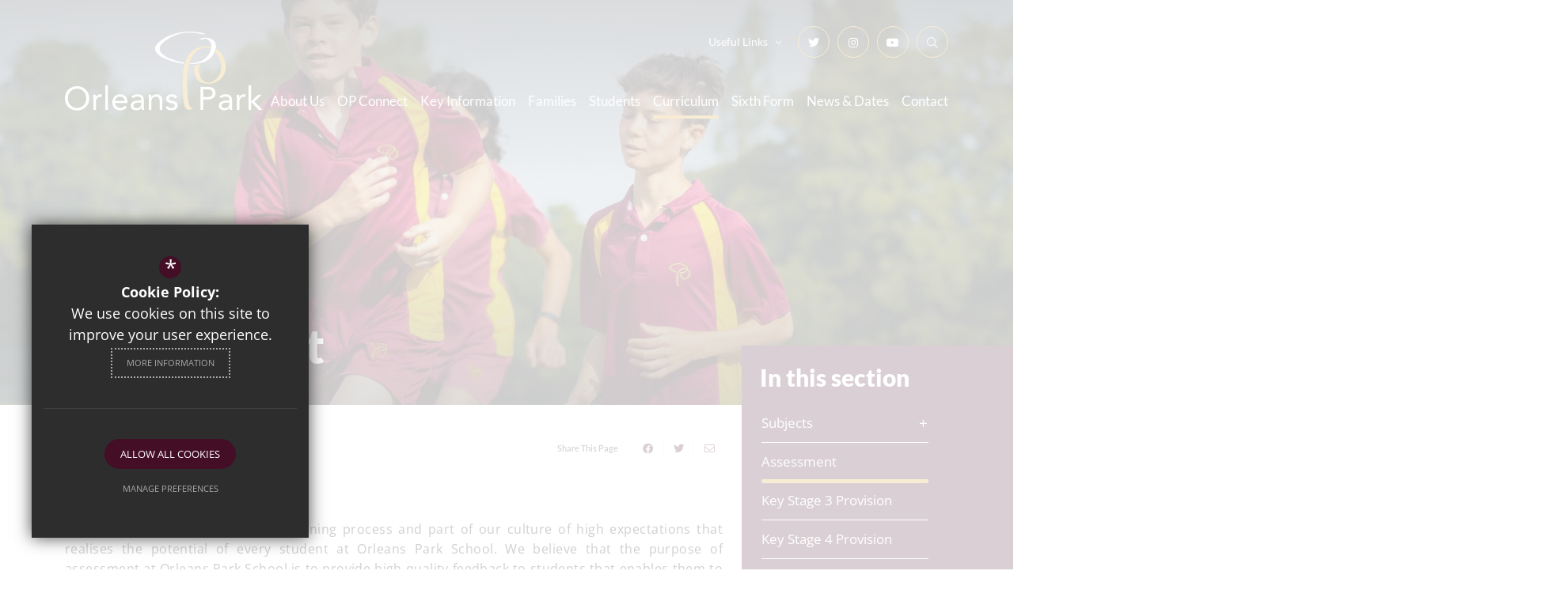

--- FILE ---
content_type: text/css
request_url: https://www.orleanspark.school/css/ckeditor_styles.min.css
body_size: 2465
content:
@charset "UTF-8";:root{--social-twitter:#4A90E2;--social-twitter-h:212.36842deg;--social-twitter-l:58.82353%;--social-twitter-s:72.38095%;--social-twitter-a:1;--social-facebook:#3a56a0;--social-facebook-h:223.52941deg;--social-facebook-l:42.7451%;--social-facebook-s:46.78899%;--social-facebook-a:1;--social-google:#a21732;--social-google-h:348.34532deg;--social-google-l:36.27451%;--social-google-s:75.13514%;--social-google-a:1;--social-linkedin:#0073b2;--social-linkedin-h:201.23596deg;--social-linkedin-l:34.90196%;--social-linkedin-s:100%;--social-linkedin-a:1;--social-pinterest:#bd2126;--social-pinterest-h:358.07692deg;--social-pinterest-l:43.52941%;--social-pinterest-s:70.27027%;--social-pinterest-a:1;--social-youtube:#CC181E;--social-youtube-h:358deg;--social-youtube-l:44.70588%;--social-youtube-s:78.94737%;--social-youtube-a:1;--social-instagram:#C13584;--social-instagram-h:326.14286deg;--social-instagram-l:48.23529%;--social-instagram-s:56.91057%;--social-instagram-a:1;--social-vimeo:#19B7EA;--social-vimeo-h:194.64115deg;--social-vimeo-l:50.78431%;--social-vimeo-s:83.26693%;--social-vimeo-a:1;--social-rss:#FF9900;--social-rss-h:36deg;--social-rss-l:50%;--social-rss-s:100%;--social-rss-a:1;--form-focus-background:#fff;--form-focus-background-h:0deg;--form-focus-background-l:100%;--form-focus-background-s:0%;--form-focus-background-a:1;--border-colour:#a3a3a3;--border-colour-h:0deg;--border-colour-l:63.92157%;--border-colour-s:0%;--border-colour-a:1;--form-focus-border:#333;--form-focus-border-h:0deg;--form-focus-border-l:20%;--form-focus-border-s:0%;--form-focus-border-a:1}a.document_link,a.email_link,a.external_link,a.telephone_link{position:relative;display:block;width:100%;clear:both;margin-bottom:13px;padding:14px 55px 14px 65px;border-radius:var(--block-link-radius);overflow:hidden;color:#fff;background-color:var(--link-colour);-webkit-box-shadow:var(--block-link-shadow);box-shadow:var(--block-link-shadow);font:normal normal var(--body-font-size) var(--font-primary);font-size:16px;line-height:25px;font-weight:400;letter-spacing:.03em;text-decoration:none!important;word-break:break-word;word-wrap:break-word;overflow-wrap:break-word}a.document_link:last-of-type,a.email_link:last-of-type,a.external_link:last-of-type,a.telephone_link:last-of-type{margin-bottom:0}body:not(.cke_contents_ltr) a.document_link,body:not(.cke_contents_ltr) a.email_link,body:not(.cke_contents_ltr) a.external_link,body:not(.cke_contents_ltr) a.telephone_link{-webkit-transition:background-color .2s ease-in-out,color .2s ease-in-out,border-color .2s ease-in-out;-o-transition:background-color .2s ease-in-out,color .2s ease-in-out,border-color .2s ease-in-out;transition:background-color .2s ease-in-out,color .2s ease-in-out,border-color .2s ease-in-out}body:not(.cke_contents_ltr) a.document_link:before,body:not(.cke_contents_ltr) a.email_link:before,body:not(.cke_contents_ltr) a.external_link:before,body:not(.cke_contents_ltr) a.telephone_link:before{-webkit-transition:all .2s ease-in-out;-o-transition:all .2s ease-in-out;transition:all .2s ease-in-out;content:"";position:absolute;top:14px;left:27px;color:#fff;font-family:var(--font-icon);font-weight:400;font-size:16px}body:not(.cke_contents_ltr) a.document_link:after,body:not(.cke_contents_ltr) a.email_link:after,body:not(.cke_contents_ltr) a.external_link:after,body:not(.cke_contents_ltr) a.telephone_link:after{-webkit-transition:all .2s ease-in-out;-o-transition:all .2s ease-in-out;transition:all .2s ease-in-out;content:"\f061";position:absolute;top:12px;right:22px;color:var(--link-colour);font-family:var(--font-icon);font-weight:400;font-size:17px;line-height:27px}body:not(.cke_contents_ltr) a.document_link:focus,body:not(.cke_contents_ltr) a.document_link:hover,body:not(.cke_contents_ltr) a.email_link:focus,body:not(.cke_contents_ltr) a.email_link:hover,body:not(.cke_contents_ltr) a.external_link:focus,body:not(.cke_contents_ltr) a.external_link:hover,body:not(.cke_contents_ltr) a.telephone_link:focus,body:not(.cke_contents_ltr) a.telephone_link:hover{border-color:var(--link-colour-hover)!important;color:var(--link-colour);background-color:var(--link-colour-hover);outline-offset:-5px!important}body:not(.cke_contents_ltr) a.document_link:focus:after,body:not(.cke_contents_ltr) a.document_link:focus:before,body:not(.cke_contents_ltr) a.document_link:hover:after,body:not(.cke_contents_ltr) a.document_link:hover:before,body:not(.cke_contents_ltr) a.email_link:focus:after,body:not(.cke_contents_ltr) a.email_link:focus:before,body:not(.cke_contents_ltr) a.email_link:hover:after,body:not(.cke_contents_ltr) a.email_link:hover:before,body:not(.cke_contents_ltr) a.external_link:focus:after,body:not(.cke_contents_ltr) a.external_link:focus:before,body:not(.cke_contents_ltr) a.external_link:hover:after,body:not(.cke_contents_ltr) a.external_link:hover:before,body:not(.cke_contents_ltr) a.telephone_link:focus:after,body:not(.cke_contents_ltr) a.telephone_link:focus:before,body:not(.cke_contents_ltr) a.telephone_link:hover:after,body:not(.cke_contents_ltr) a.telephone_link:hover:before{color:var(--link-colour)}body.cke_contents_ltr a.document_link,body.cke_contents_ltr a.email_link,body.cke_contents_ltr a.external_link,body.cke_contents_ltr a.telephone_link{width:calc(100% - 40px);padding:15px 20px;text-decoration:none!important}body:not(.cke_contents_ltr) a.external_link:before{content:"\f0c1";left:20px;width:20px;text-align:center}body:not(.cke_contents_ltr) a.document_link:before{content:"\f15b";left:20px;width:20px;text-align:center}body:not(.cke_contents_ltr) a.document_link:after{content:"\f33d"}body:not(.cke_contents_ltr) a.telephone_link:before{content:"\f095";left:20px;width:20px;text-align:center}body:not(.cke_contents_ltr) a.email_link:before{content:"\f0e0";left:20px;width:20px;text-align:center}blockquote{margin:0;padding:0 0 0 30px;display:block;border:none;position:relative;border-left:solid var(--secondary-colour) 6px}@media (max-width:575px){blockquote{padding:0 0 0 20px;border-left-width:4px}}blockquote,blockquote p{margin:0;color:var(--primary-colour);font-weight:800!important;font-size:30px!important;line-height:1.16667em!important;font-family:var(--font-secondary);text-align:left}@media (max-width:575px){blockquote,blockquote p{font-size:20px!important}}blockquote p strong,blockquote strong{display:block;margin-top:15px;text-transform:uppercase;font-weight:700;font-size:11px;line-height:15px;letter-spacing:.1em}blockquote.light,blockquote.light p{color:var(--primary-colour);background:var(--light-grey)}#main_body .read-more,#main_body .read_more,.body_wrapper .read-more,.body_wrapper .read_more{color:var(--link-colour);-webkit-transition:color ease-in-out .2s;-o-transition:color ease-in-out .2s;transition:color ease-in-out .2s}#main_body .read-more:hover,#main_body .read_more:hover,.body_wrapper .read-more:hover,.body_wrapper .read_more:hover{color:var(--link-colour-hover)}#main_body ol,#main_body ul,.body_wrapper ol,.body_wrapper ul{margin:0 0 var(--body-content-margin);padding-left:30px}#main_body ol li,#main_body ul li,.body_wrapper ol li,.body_wrapper ul li{padding:0 0 10px 5px;font-size:16px;line-height:26px;margin:0}#main_body ol li::marker,#main_body ol li:before,#main_body ul li::marker,#main_body ul li:before,.body_wrapper ol li::marker,.body_wrapper ol li:before,.body_wrapper ul li::marker,.body_wrapper ul li:before{color:var(--primary-colour)}#main_body ol li ol,#main_body ol li ul,#main_body ul li ol,#main_body ul li ul,.body_wrapper ol li ol,.body_wrapper ol li ul,.body_wrapper ul li ol,.body_wrapper ul li ul{margin-top:20px;margin-bottom:0}#main_body ul,.body_wrapper ul{-webkit-column-gap:0;-moz-column-gap:0;column-gap:0;padding:0;list-style:none}#main_body ul li,.body_wrapper ul li{position:relative;padding-left:25px}#main_body ul li:before,.body_wrapper ul li:before{content:"•";position:absolute;top:0;left:10px;font-family:var(--font-icon);font-weight:900;font-size:16px}#main_body p,.body_wrapper p{font-style:normal;font-weight:400;font-size:16px;line-height:1.5625em;letter-spacing:.03em}#main_body p.intro_paragraph,.body_wrapper p.intro_paragraph{color:var(--primary-colour);font:var(--intro-para)}body.cke_contents_ltr table:not(.clear_table),table.clear_table,table.default_table{width:100%;margin-bottom:var(--body-content-margin);border-spacing:5px;border-collapse:separate;font-family:var(--font-primary)}body.cke_contents_ltr table:not(.clear_table) th,body.cke_contents_ltr table:not(.clear_table) th p,table.clear_table th,table.clear_table th p,table.default_table th,table.default_table th p{color:var(--primary-colour);font-weight:600;font-size:24px;font-family:var(--font-primary);line-height:1.45833em}@media (max-width:991px){body.cke_contents_ltr table:not(.clear_table) th,body.cke_contents_ltr table:not(.clear_table) th p,table.clear_table th,table.clear_table th p,table.default_table th,table.default_table th p{font-size:20px}}body.cke_contents_ltr table:not(.clear_table) th,table.clear_table th,table.default_table th{padding:10px 25px;background-color:var(--secondary-colour);text-align:left;border-radius:var(--block-link-radius)}body.cke_contents_ltr table:not(.clear_table) th.reversed_header,table.clear_table th.reversed_header,table.default_table th.reversed_header{background-color:var(--primary-colour);color:#fff}body.cke_contents_ltr table:not(.clear_table) th p,table.clear_table th p,table.default_table th p{margin-bottom:5px}body.cke_contents_ltr table:not(.clear_table) th p:last-of-type,table.clear_table th p:last-of-type,table.default_table th p:last-of-type{margin:0}body.cke_contents_ltr table:not(.clear_table) tr td,table.clear_table tr td,table.default_table tr td{padding:15px 25px;color:var(--text-colour);background-color:var(--light-grey);font-weight:400;font-size:16px;line-height:25px;letter-spacing:.03em;vertical-align:top;border-radius:var(--block-link-radius)}body.cke_contents_ltr table:not(.clear_table) tr td:first-child,table.clear_table tr td:first-child,table.default_table tr td:first-child{border-left:none}table.clear_table{border-spacing:0}table.clear_table th{border-bottom:2px solid var(--secondary-colour)!important;background:#fff}table.clear_table th,table.clear_table th p{color:var(--primary-colour)}table.clear_table td,table.clear_table th{border-radius:0!important}table.clear_table tr td{border-top:none;border-right:solid 1px var(--border-colour);border-bottom:solid 1px var(--border-colour);border-left:solid 1px #fff;background:#fff}table.clear_table tr td:last-child{border-right:none}table.clear_table tr:last-child td{border-bottom:none}p.intro_paragraph{color:var(--primary-colour);font:var(--intro-para)}p.intro_paragraph span,p.intro_paragraph strong{color:inherit;font:var(--intro-para)!important}p.intro_paragraph strong{font-weight:700!important}p.intro_paragraph a{font:var(--intro-para)!important}body.cke_contents_ltr ol:is(body>ol),body.cke_contents_ltr ol:is(body>ul),body.cke_contents_ltr ul:is(body>ol),body.cke_contents_ltr ul:is(body>ul){padding-left:20px}body.cke_contents_ltr ol:is(body>ol) li,body.cke_contents_ltr ol:is(body>ul) li,body.cke_contents_ltr ul:is(body>ol) li,body.cke_contents_ltr ul:is(body>ul) li{line-height:20px}ol.two_column_list,ol.two_column_lists,ul.two_column_list,ul.two_column_lists{-webkit-columns:2;-moz-columns:2;columns:2}body.cke_contents_ltr ol.two_column_list,body.cke_contents_ltr ol.two_column_lists,body.cke_contents_ltr ul.two_column_list,body.cke_contents_ltr ul.two_column_lists{padding-right:20px}@media (min-width:0px) and (max-width:575px){body:not(.cke_contents_ltr) ol.two_column_list,body:not(.cke_contents_ltr) ol.two_column_lists,body:not(.cke_contents_ltr) ul.two_column_list,body:not(.cke_contents_ltr) ul.two_column_lists{-webkit-columns:1;-moz-columns:1;columns:1}}body:not(.cke_contents_ltr) ol.two_column_list li,body:not(.cke_contents_ltr) ol.two_column_lists li,body:not(.cke_contents_ltr) ul.two_column_list li,body:not(.cke_contents_ltr) ul.two_column_lists li{padding-right:30px!important;-webkit-column-break-inside:avoid;-moz-column-break-inside:avoid;break-inside:avoid}@media (min-width:0px) and (max-width:575px){body:not(.cke_contents_ltr) ol.two_column_list li,body:not(.cke_contents_ltr) ol.two_column_lists li,body:not(.cke_contents_ltr) ul.two_column_list li,body:not(.cke_contents_ltr) ul.two_column_lists li{padding-right:0!important}}.imgright{float:right;margin:0 0 20px 20px}.imgleft{float:left;margin:0 20px 20px 0}.imgleft,.imgright{max-width:60%}@media (max-width:575px){body:not(.cke_contents_ltr) .imgleft,body:not(.cke_contents_ltr) .imgright{max-width:50%!important;width:100%}}

--- FILE ---
content_type: text/css
request_url: https://www.orleanspark.school/css/inner.min.css
body_size: 1050
content:
body.not_homepage main>div>.container{margin-top:40px}body.not_homepage main>div>.container~.container{margin-top:0}body.not_homepage main>div blockquote{margin:80px 0}@media (max-width:767px){body.not_homepage main>div blockquote{margin:30px 0}}body.not_homepage main>div .table-responsive{margin-bottom:var(--body-content-margin)}body.not_homepage main>div .table-responsive .clear_table,body.not_homepage main>div .table-responsive .default_table:not(.doc_table){margin:0}p.no_results{display:block;text-align:center;color:var(--text-colour);font-family:var(--font-secondary);font-weight:600;font-size:14px;line-height:20px;margin:20px 0;border-bottom:3px solid var(--primary-colour);padding:0 0 10px 0}ul#sitemap,ul#sitemap ul{margin-top:0;margin-bottom:0}hr{border:0;margin:30px 0;height:1px;background-image:-webkit-gradient(linear,left top, left bottom,from(var(--heading-colour)),color-stop(hsla(calc(var(--heading-colour-h) + 0deg),calc(var(--heading-colour-s) + 0),calc(var(--heading-colour-l) + 0),calc(var(--heading-colour-a) - calc(1 - .5)))),to(var(--heading-colour)));background-image:linear-gradient(var(--heading-colour),hsla(calc(var(--heading-colour-h) + 0deg),calc(var(--heading-colour-s) + 0),calc(var(--heading-colour-l) + 0),calc(var(--heading-colour-a) - calc(1 - .5))),var(--heading-colour))}#main_col img{max-width:100%;height:auto}#main_col .gm-style img{max-width:none}#main_col table img{max-width:none}#main_col table p:last-of-type{margin-bottom:0}.cf{zoom:1}.cf:after,.cf:before{content:" ";display:block;height:0;overflow:hidden}.cf:after{clear:both}div.video_wrapper{margin:20px auto;text-align:center;position:relative;padding-bottom:56.25%;padding-top:25px;height:0;clear:both}div.video_wrapper iframe,div.video_wrapper object{position:absolute;top:0;left:0;width:100%;height:100%}div.body_con{padding:0 10px}div.content_footer{margin:10px 0 20px 0;padding:10px 0 0 0;border-top:1px solid var(--border-colour);clear:both}#middlecol div.video_wrapper{margin:60px auto 50px 0}div.msg{background:var(--primary-colour);font-weight:700;color:#fff;font-size:13px;padding:5px 10px;margin:0 0 20px 0}ul.errmsg{margin:0;padding:0}ul.errmsg li{margin:0;padding:0;border:none;width:auto;float:none}.content_table{width:calc(100% + 20px);border-spacing:0;border-collapse:initial;margin:0 -10px}.content_table tr th{padding:10px;text-align:left}.content_table tr td{padding:10px;vertical-align:top}@media (min-width:0px) and (max-width:575px){.content_table tr td{display:block}}.content_table tr td p{margin:15px 20px 15px 0}.content_table tr td .video_wrapper{margin:0!important}@media (min-width:576px) and (max-width:767px){.table-responsive{position:relative;overflow-x:auto}.table-responsive table{max-width:none}}@media (min-width:576px) and (max-width:767px) and (min-width:0px) and (max-width:575px){.table-responsive td img,.table-responsive th img{width:auto!important;max-width:100%!important;min-width:45vw!important}}@media (min-width:576px) and (max-width:767px){.table-responsive .swipe_arrow{position:absolute;width:65px;height:65px;background:url(https://d94f795d981dbc48d5c9-ecb078daf01cb72c665aa4dc59efdad7.ssl.cf3.rackcdn.com/images/swipe.png) no-repeat center;left:50%;top:10%;margin:0 0 0 -32px}}@media (min-width:0px) and (max-width:575px){.table-responsive{position:relative;overflow-x:auto}.table-responsive table{max-width:none}}@media (min-width:0px) and (max-width:575px) and (min-width:0px) and (max-width:575px){.table-responsive td img,.table-responsive th img{width:auto!important;max-width:100%!important;min-width:45vw!important}}@media (min-width:0px) and (max-width:575px){.table-responsive .swipe_arrow{position:absolute;width:65px;height:65px;background:url(https://d94f795d981dbc48d5c9-ecb078daf01cb72c665aa4dc59efdad7.ssl.cf3.rackcdn.com/images/swipe.png) no-repeat center;left:50%;top:10%;margin:0 0 0 -32px}}.table-responsive.scroll_table{position:relative;overflow-x:auto}.table-responsive.scroll_table table{max-width:none;table-layout:unset}.table-responsive.scroll_table .swipe_arrow{position:absolute;width:65px;height:65px;background:url(https://d94f795d981dbc48d5c9-ecb078daf01cb72c665aa4dc59efdad7.ssl.cf3.rackcdn.com/images/swipe.png) no-repeat center;left:50%;top:10%;margin:0 0 0 -32px}

--- FILE ---
content_type: text/css
request_url: https://www.orleanspark.school/css/side_col.min.css
body_size: 717
content:
@charset "UTF-8";@media (min-width:992px){body.has_header_image #side_col{margin-top:-115px}}#side_col .side_col_section{margin:0 0 50px;background:var(--primary-colour);position:relative}@media (min-width:0px) and (max-width:991px){#side_col .side_col_section{margin-top:50px}}@media (min-width:992px){#side_col .side_col_section:after{content:'';position:absolute;top:0;left:100%;background:inherit;width:300%;height:100%}}#side_col .side_col_section h2,#side_col .side_col_section h3{font-size:30px;line-height:1.16667em;color:#fff;padding:23px 23px 16px 23px;background:var(--primary-colour);position:relative;z-index:2;margin:0}@media (min-width:992px){#side_col .side_col_section h2:after,#side_col .side_col_section h3:after{content:'';position:absolute;top:0;left:100%;background:inherit;width:300%;height:100%}}#side_col .side_col_section ul{margin:0;padding:0}#side_col .side_col_section ul li{margin:0;padding:0}#side_col .side_col_section ul li a,#side_col .side_col_section ul li button{display:block;position:relative;color:#fff;font-weight:400;font-size:17px;line-height:22px}#side_col .side_col_section>ul{padding:0 25px 40px 25px}#side_col .side_col_section>ul>li button,#side_col .side_col_section>ul>li>a{border-bottom:1px solid #fff;padding:13px 0}#side_col .side_col_section>ul>li button:before,#side_col .side_col_section>ul>li>a:before{position:absolute;content:'';bottom:-3px;left:0;height:5px;background:#fff;width:0;background:var(--secondary-colour);border-radius:2px;-webkit-transition:width ease-in-out .2s,opacity ease-in-out .2s;-o-transition:width ease-in-out .2s,opacity ease-in-out .2s;transition:width ease-in-out .2s,opacity ease-in-out .2s}#side_col .side_col_section>ul>li a:hover:before,#side_col .side_col_section>ul>li button:hover:before,#side_col .side_col_section>ul>li.sel>a:before,#side_col .side_col_section>ul>li.sel>button:before{width:100%;opacity:1}#side_col .side_col_section>ul>li.sub>a:after,#side_col .side_col_section>ul>li.sub>button:after{position:absolute;content:'+';font-size:19px;right:1px;top:13px;color:#fff}#side_col .side_col_section>ul>li.sel.sub>a:after,#side_col .side_col_section>ul>li.sel.sub>button:after{top:12px;content:'–'}#side_col .side_col_section>ul>li.sel>ul{display:block}#side_col .side_col_section>ul>li ul{display:none;padding:19px 0 5px 0;border-bottom:1px solid #fff}#side_col .side_col_section>ul>li ul li{margin-bottom:14px}#side_col .side_col_section>ul>li ul li a,#side_col .side_col_section>ul>li ul li button{font-family:var(--font-heading);padding-left:20px}#side_col .side_col_section>ul>li ul li a:before,#side_col .side_col_section>ul>li ul li button:before{content:'';position:absolute;left:0;top:9px;background:#fff;height:2px;width:0;opacity:0;-webkit-transition:width ease-in-out .2s,opacity ease-in-out .2s;-o-transition:width ease-in-out .2s,opacity ease-in-out .2s;transition:width ease-in-out .2s,opacity ease-in-out .2s}#side_col .side_col_section>ul>li ul li a:hover:before,#side_col .side_col_section>ul>li ul li button:hover:before,#side_col .side_col_section>ul>li ul li.sel>a:before,#side_col .side_col_section>ul>li ul li.sel>button:before{width:10px;opacity:1}#side_col #side_documents li button{border:none;background:0 0;text-align:inherit;border-bottom:solid 1px #fff}#side_col #side_documents li a,#side_col #side_documents li button{padding-left:25px}#side_col #side_documents li a i,#side_col #side_documents li button i{position:absolute;left:0;top:15px;font-size:14px}

--- FILE ---
content_type: text/css
request_url: https://www.orleanspark.school/css/main_heading.min.css
body_size: 623
content:
#main_heading_wrap{text-align:left;margin-bottom:40px}@media (min-width:0px) and (max-width:575px){#main_heading_wrap{margin-bottom:20px}}@media (min-width:768px){#main_heading_wrap.display_flex{overflow:visible;display:-webkit-box;display:-ms-flexbox;display:flex;-webkit-box-pack:justify;-ms-flex-pack:justify;justify-content:space-between;-webkit-box-align:end;-ms-flex-align:end;align-items:flex-end}#main_heading_wrap.display_flex #main_heading{-webkit-box-flex:1;-ms-flex:1;flex:1;padding-right:30px}}@media (min-width:768px) and (min-width:0px) and (max-width:575px){#main_heading_wrap.display_flex{display:block}}#main_heading_wrap #main_heading{word-break:break-word;font-weight:700;margin:0}@media (min-width:576px) and (max-width:767px){#main_heading_wrap #main_heading{font-size:30px}}@media (min-width:576px){#main_heading_wrap #main_heading{-webkit-line-clamp:3;-webkit-box-orient:vertical;overflow:hidden;-o-text-overflow:ellipsis;text-overflow:ellipsis;display:-webkit-box}}#main_heading_wrap #main_sub_heading{overflow:hidden;-o-text-overflow:ellipsis;text-overflow:ellipsis}@media (min-width:768px){#main_heading_wrap #main_sub_heading{white-space:nowrap;margin-right:20px}}@media (min-width:0px) and (max-width:575px){#main_heading_wrap #main_sub_heading{margin-top:10px}}@media (min-width:576px) and (max-width:767px){#main_heading_wrap #main_sub_heading{margin-top:10px}}#main_heading_wrap #main_heading_back{margin-bottom:10px;font-weight:700;font-size:11px;display:-webkit-inline-box;display:-ms-inline-flexbox;display:inline-flex;-webkit-box-align:center;-ms-flex-align:center;align-items:center;font-family:var(--font-primary);-webkit-transition:.2s ease-in-out;-o-transition:.2s ease-in-out;transition:.2s ease-in-out;color:var(--link-colour)!important;text-transform:uppercase;letter-spacing:.1em}@media (min-width:0px) and (max-width:575px){#main_heading_wrap #main_heading_back{margin:10px 0 0 0}}@media (min-width:576px) and (max-width:767px){#main_heading_wrap #main_heading_back{margin:10px 0 0 0}}#main_heading_wrap #main_heading_back i,#main_heading_wrap #main_heading_back svg,#main_heading_wrap #main_heading_back:before{color:var(--secondary-colour);font-size:12px;margin-right:8px}#main_heading_wrap #main_heading_back:before{display:inline-block;font-family:var(--font-icon);color:var(--link-colour-hover);font-weight:300;font-size:13px;content:"\f060"}#main_heading_wrap #main_heading_back:hover:before{-webkit-animation:jumpLeft .6s ease-in-out;animation:jumpLeft .6s ease-in-out;opacity:.7}@-webkit-keyframes jumpLeft{50%{-webkit-transform:translateX(-4px);transform:translateX(-4px)}}@keyframes jumpLeft{50%{-webkit-transform:translateX(-4px);transform:translateX(-4px)}}

--- FILE ---
content_type: text/css;charset=UTF-8
request_url: https://fonts.cleverbox.co.uk/css2?family=Lato:wght@400;900&family=Open+Sans:wght@400;500;700&display=swap
body_size: -45
content:

@font-face {
  font-family: 'Lato';
  font-style: normal;
  font-weight: 400;
  font-display: swap;
  src: url(https://fonts.cleverbox.co.uk/lato/font-400.woff2) format('woff2'), url(https://fonts.cleverbox.co.uk/lato/font-400.woff) format('woff');
}

@font-face {
  font-family: 'Lato';
  font-style: normal;
  font-weight: 900;
  font-display: swap;
  src: url(https://fonts.cleverbox.co.uk/lato/font-900.woff2) format('woff2'), url(https://fonts.cleverbox.co.uk/lato/font-900.woff) format('woff');
}

@font-face {
  font-family: 'Open Sans';
  font-style: normal;
  font-weight: 400;
  font-display: swap;
  src: url(https://fonts.cleverbox.co.uk/open-sans/font-400.woff2) format('woff2'), url(https://fonts.cleverbox.co.uk/open-sans/font-400.woff) format('woff');
}

@font-face {
  font-family: 'Open Sans';
  font-style: normal;
  font-weight: 500;
  font-display: swap;
  src: url(https://fonts.cleverbox.co.uk/open-sans/font-500.woff2) format('woff2'), url(https://fonts.cleverbox.co.uk/open-sans/font-500.woff) format('woff');
}

@font-face {
  font-family: 'Open Sans';
  font-style: normal;
  font-weight: 700;
  font-display: swap;
  src: url(https://fonts.cleverbox.co.uk/open-sans/font-700.woff2) format('woff2'), url(https://fonts.cleverbox.co.uk/open-sans/font-700.woff) format('woff');
}


--- FILE ---
content_type: text/css
request_url: https://www.orleanspark.school/css/layout.min.css
body_size: 2900
content:
body{margin:0;padding:0;min-width:320px!important;overflow-x:hidden;color:var(--text-colour);font:normal normal var(--body-font-size)/24px var(--font-primary)}html{width:100%;scroll-behavior:auto!important}.heading_h1,.heading_h2,.heading_h3,.heading_h4,.heading_h5,.strip_heading,h1,h2,h3,h4,h5{margin:0 0 20px 0;padding:0;color:var(--heading-colour);font-family:var(--font-heading);font-weight:var(--heading-font-weight);line-height:1.19em;text-transform:none}.heading_h1:first-letter,.heading_h2:first-letter,.heading_h3:first-letter,.heading_h4:first-letter,.heading_h5:first-letter,.strip_heading:first-letter,h1:first-letter,h2:first-letter,h3:first-letter,h4:first-letter,h5:first-letter{text-transform:uppercase}.heading_h1,h1{font-size:60px}@media (min-width:576px) and (max-width:991px){.heading_h1,h1{font-size:36px}}@media (max-width:575px){.heading_h1,h1{font-size:35px}}.heading_h2,h2{font-size:50px}@media (max-width:991px){.heading_h2,h2{font-size:30px}}.heading_h3,.strip_heading,h3{font-size:40px}@media (max-width:991px){.heading_h3,.strip_heading,h3{font-size:24px}}.heading_h4,h4{font-size:30px}@media (max-width:991px){.heading_h4,h4{font-size:18px}}.heading_h5,h5{font-size:18px}@media (max-width:991px){.heading_h5,h5{font-size:11px}}.button-wrap{display:-webkit-box;display:-ms-flexbox;display:flex;-webkit-box-pack:center;-ms-flex-pack:center;justify-content:center;gap:15px}.screen-reader{position:absolute;width:1px;height:1px;padding:0;margin:-1px;overflow:hidden;clip:rect(0,0,0,0);white-space:nowrap;border:0}#page_widgets,body.homepage main{position:relative;z-index:10;width:100%;min-width:320px;overflow:hidden}.home-section{margin-bottom:var(--home-margin)}@media (min-width:0px) and (max-width:575px){.home-section{margin-bottom:var(--home-margin-mobile)}}.home-section__heading{text-align:center;padding:0;color:var(--heading-colour);font-family:var(--font-heading);font-weight:var(--heading-font-weight);text-transform:none;margin:0 0 20px 0}@media (min-width:768px){.home-section__heading{font-size:60px;margin-bottom:50px}}@media (max-width:767px){.home-section__heading{margin-left:auto;margin-right:auto}}.home-section__heading>span{display:block;font-weight:var(--font-bold-weight);font-size:14px;line-height:1.57143em;letter-spacing:3px;text-transform:uppercase}.home-section__heading .divider-decor{display:block;width:200px;margin:20px auto}.home-section:first-of-type{margin-top:var(--home-margin)}@media (min-width:0px) and (max-width:575px){.home-section:first-of-type{margin-top:var(--home-margin-mobile)}}.home-section--margin-top{margin-top:var(--home-margin)}@media (min-width:0px) and (max-width:575px){.home-section--margin-top{margin-top:var(--home-margin-mobile)}}.home-section--margin-bot{margin-bottom:var(--home-margin)}@media (min-width:0px) and (max-width:575px){.home-section--margin-bot{margin-bottom:var(--home-margin-mobile-margin)}}.home-section--padding-top-bot{padding:var(--home-margin) 0}@media (min-width:0px) and (max-width:575px){.home-section--padding-top-bot{padding:var(--home-margin-mobile) 0}}.home-section--padding-top{padding-top:var(--home-margin)}@media (min-width:0px) and (max-width:575px){.home-section--padding-top{padding-top:var(--home-margin-mobile)}}.home-section--padding-bot{padding-bottom:var(--home-margin)}@media (min-width:0px) and (max-width:575px){.home-section--padding-bot{padding-bottom-top:var(--home-margin-mobile)}}.home-section--margin-sides{background:var(--primary-colour)}.home-section--margin-sides .home-section__heading{color:#fff}@media (min-width:1440px){.home-section--margin-sides{margin-left:auto;margin-right:auto;overflow:hidden;width:100%;max-width:calc(100% - 100px)}}#page_widgets>section:first-of-type{margin-top:0!important}#page_widgets>section:last-of-type{margin-bottom:0!important}#responsive_query_check{display:none}body.has_header_image #main_col{position:relative}body.has_header_image #main_heading_back{display:none!important}body.has_header_image #main_heading,body.has_header_image #page_heading{position:absolute;bottom:100%;left:15px;margin-bottom:79px!important;color:#fff;font-family:var(--font-heading);font-weight:var(--heading-font-weight)!important;-webkit-line-clamp:4;-webkit-box-orient:vertical;overflow:hidden;-o-text-overflow:ellipsis;text-overflow:ellipsis;display:-webkit-box}@media (max-width:575px){#main_heading,#page_heading{font-size:32px}}:target:before{content:"";display:block;height:90px;margin:-90px 0 0}#main_body a:not(.external_link):not(.document_link):not(.telephone_link):not(.email_link):not(.read_more),.body_wrapper a:not(.external_link):not(.document_link):not(.telephone_link):not(.email_link):not(.read_more){color:var(--link-colour);-webkit-text-decoration:underline solid hsla(calc(var(--link-colour-h) + 0deg),calc(var(--link-colour-s) + 0%),calc(var(--link-colour-l) + 0%),calc(var(--link-colour-a) - calc(1 - .8))) 2px;text-decoration:underline solid hsla(calc(var(--link-colour-h) + 0deg),calc(var(--link-colour-s) + 0%),calc(var(--link-colour-l) + 0%),calc(var(--link-colour-a) - calc(1 - .8))) 2px;text-underline-offset:2px}#main_body a:not(.external_link):not(.document_link):not(.telephone_link):not(.email_link):not(.read_more):hover,.body_wrapper a:not(.external_link):not(.document_link):not(.telephone_link):not(.email_link):not(.read_more):hover{-webkit-text-decoration:underline solid hsla(calc(var(--link-colour-hover-h) + 0deg),calc(var(--link-colour-hover-s) + 0%),calc(var(--link-colour-hover-l) + 0%),calc(var(--link-colour-hover-a) - calc(1 - .4))) 3px;text-decoration:underline solid hsla(calc(var(--link-colour-hover-h) + 0deg),calc(var(--link-colour-hover-s) + 0%),calc(var(--link-colour-hover-l) + 0%),calc(var(--link-colour-hover-a) - calc(1 - .4))) 3px;color:var(--link-colour-hover)}*{outline:0;-webkit-font-smoothing:antialiased;-moz-osx-font-smoothing:grayscale}a[name]{padding-top:80px;margin-top:-80px;display:inline-block}.content_editable a[name]{margin-top:0;padding-top:0}a{outline:0!important;cursor:pointer;text-decoration:none;color:var(--link-colour)}a:active,a:hover{color:var(--link-colour-hover);text-decoration:none}.swiper-buttons__next:focus,.swiper-buttons__prev:focus,a:focus,button:focus{outline:2px dotted!important;outline-offset:-2px!important}p{padding:0;margin:0 0 var(--body-content-margin) 0}strong{font-weight:var(--font-bold-weight)}img{border:0}ol,ul{margin:11px 0 15px 25px;padding:0}ol li,ul li{margin:3px 0}ol li ol,ol li ul,ul li ol,ul li ul{margin-top:0}ul li{list-style:none}.button-wrap{margin-top:20px;text-align:center;clear:both}.button,form .submitbutton{z-index:1;position:relative;display:inline-block;max-width:250px;padding:12px 55px;border:solid 1px;overflow:hidden;color:var(--link-colour);background-color:transparent;background-position:12px;background-size:14%;font-weight:700;font-size:11px;letter-spacing:.1em;font-family:var(--font-primary);-o-text-overflow:ellipsis;text-overflow:ellipsis;white-space:nowrap;text-transform:uppercase;border-radius:2.5em;cursor:pointer;-webkit-transition:ease-in-out .15s;-o-transition:ease-in-out .15s;transition:ease-in-out .15s;-webkit-transition-property:background-color,color,border-color;-o-transition-property:background-color,color,border-color;transition-property:background-color,color,border-color}@media (max-width:767px){.button,form .submitbutton{padding:12px 30px}}.button.loading,form .submitbutton.loading{background-image:url(/images/icons/puff.svg);background-repeat:no-repeat}.button--white,form .submitbutton--white{color:#fff}.button:focus,.button:hover,form .submitbutton:focus,form .submitbutton:hover{color:var(--link-colour);border-color:var(--link-colour-hover);background:var(--link-colour-hover)}.read_more{font-weight:700;font-size:11px;line-height:15px;letter-spacing:.1em;font-family:var(--font-primary);color:var(--text-colour);margin-top:20px;text-transform:uppercase}.read_more.back_button:before{content:"\f060"}.read_more:focus,.read_more:hover{color:var(--secondary-colour)}.layoutDivider{position:absolute;left:5%;right:5%}.layoutDivider>svg{width:100%;height:auto}.layoutDivider>svg path{fill:currentColor}.layoutDivider--top{top:0;-webkit-transform:translateY(-50%);-ms-transform:translateY(-50%);transform:translateY(-50%)}.layoutDivider--bottom{bottom:0;-webkit-transform:translateY(50%);-ms-transform:translateY(50%);transform:translateY(50%)}.layoutDivider--mask{left:-1px;right:-1px;-webkit-transform:none;-ms-transform:none;transform:none}@media (max-width:767px){.layoutDivider--mask{display:-webkit-box;display:-ms-flexbox;display:flex;margin-top:-1px!important}.layoutDivider--mask>svg{height:20px}}.layoutDivider--footer{position:relative;margin-top:-20px;z-index:10}.layoutDivider--footer+footer{margin-top:-30px}.layoutDivider--colour-primary svg path{fill:var(--primary-colour)!important}.layoutDivider--colour-dark-grey svg path{fill:var(--dark-grey)!important}.layoutDivider--colour-white svg path{fill:#fff!important}.no-image-placeholder{background-image:url(/custom_images/noimage_placeholder.svg)!important;background-color:var(--placeholder-image-bg-colour)!important;background-repeat:no-repeat!important;background-position:center!important;background-size:unset!important}.caption_wrapper{display:inline-block}.caption_wrapper .caption{text-align:center;font-style:italic;font-size:14px;padding:15px 0;border-bottom:1px solid hsla(calc(var(--light-grey-h) + 0deg),calc(var(--light-grey-s) + 0%),calc(var(--light-grey-l) + -5%),calc(var(--light-grey-a) - 0))}.module_back{font-weight:700;font-size:11px;display:-webkit-inline-box;display:-ms-inline-flexbox;display:inline-flex;-webkit-box-align:center;-ms-flex-align:center;align-items:center;font-family:var(--font-primary);-webkit-transition:.2s ease-in-out;-o-transition:.2s ease-in-out;transition:.2s ease-in-out;color:var(--link-colour)!important;text-transform:uppercase;letter-spacing:.1em}.module_back i,.module_back svg,.module_back:before{color:var(--secondary-colour);font-size:12px;margin-right:8px}.module_back:before{display:inline-block;font-family:var(--font-icon);color:var(--link-colour-hover);font-weight:300;font-size:13px;content:"\f060"}.module_back:hover:before{-webkit-animation:jumpLeft .6s ease-in-out;animation:jumpLeft .6s ease-in-out;opacity:.7}@-webkit-keyframes jumpLeft{50%{-webkit-transform:translateX(-4px);transform:translateX(-4px)}}@keyframes jumpLeft{50%{-webkit-transform:translateX(-4px);transform:translateX(-4px)}}.clfx{zoom:1}.clfx:after,.clfx:before{content:"";display:table}.clfx:after{clear:both}.break_word{overflow-wrap:break-word}.ellipsis{overflow:hidden}.ellip{display:block;height:100%}.ellip-line{display:inline-block;-o-text-overflow:ellipsis;text-overflow:ellipsis;white-space:nowrap;word-wrap:normal;max-width:100%}.ellip,.ellip-line{position:relative;overflow:hidden}.container .container{width:auto;padding:0}.hide{display:none}.bold{font-weight:700!important}.noborder{border:0!important}#cb_cookie_policy_popup #_cb_accept,#cb_cookie_policy_popup .cb_cookie_policy_popup_icon span{background:var(--primary-colour)!important}#cb_cookie_policy_popup #_cb_accept:hover{background:#000!important}.picture picture img{max-width:100%}.picture.picture--cover{position:relative}.picture.picture--cover picture{position:absolute;width:100%;height:100%;display:-webkit-box;display:-ms-flexbox;display:flex}.picture.picture--cover picture img{-o-object-fit:cover;object-fit:cover;height:auto;width:100%}:root{--screen-xs-min:0;--screen-xs-max:575px;--screen-sm-min:576px;--screen-sm-max:767px;--screen-md-min:768px;--screen-md-max:991px;--screen-lg-min:992px;--screen-lg-max:1199px;--screen-xl-min:1200px;--screen-xl-max:1399px;--screen-xxl-min:1400px;--screen-xxl-max:99999px;--show-mobile-nav:991px;--show-mobile-on-desktop:false}@media (max-width:767px){:root{--home-margin:var(--home-margin-mobile)!important}}.width_10{width:10px}.width_20{width:20px}.width_30{width:30px}.width_40{width:40px}.width_50{width:50px}.width_60{width:60px}.width_70{width:70px}.width_80{width:80px}.width_90{width:90px}.width_100{width:100px}.width_110{width:110px}.width_120{width:120px}.width_130{width:130px}.width_140{width:140px}.width_150{width:150px}.width_160{width:160px}.width_170{width:170px}.width_180{width:180px}.width_190{width:190px}.width_200{width:200px}@media (min-width:0px) and (max-width:575px){.hide-xs,.hide-xxs{display:none}}@media (min-width:576px) and (max-width:767px){.hide-sm{display:none}}@media (min-width:768px) and (max-width:991px){.hide-md{display:none}}@media (min-width:992px) and (max-width:1199px){.hide-lg{display:none}}@media (min-width:1200px) and (max-width:1399px){.hide-xl{display:none}}@media (min-width:1400px){.hide-xxl{display:none}}

--- FILE ---
content_type: text/css
request_url: https://www.orleanspark.school/css/swiper.min.css
body_size: 588
content:
.swiper:not(.swiper-initialized){height:300px;visibility:hidden}.swiper-buttons{display:-webkit-box;display:-ms-flexbox;display:flex;-webkit-box-align:center;-ms-flex-align:center;align-items:center;-webkit-box-pack:center;-ms-flex-pack:center;justify-content:center;gap:20px}@media (max-width:575px){.swiper-buttons{-webkit-box-pack:justify;-ms-flex-pack:justify;justify-content:space-between}}.swiper-buttons .swiper-buttons__next,.swiper-buttons .swiper-buttons__prev{display:-webkit-box;display:-ms-flexbox;display:flex;-webkit-box-align:center;-ms-flex-align:center;align-items:center;-webkit-box-pack:center;-ms-flex-pack:center;justify-content:center;width:60px;height:60px;border:1px solid var(--secondary-colour);border-radius:50%;color:var(--primary-colour);background:0 0;font-size:16px;cursor:pointer;-webkit-transition:ease-in-out .2s;-o-transition:ease-in-out .2s;transition:ease-in-out .2s;-webkit-transition-property:color,background-color,border-color;-o-transition-property:color,background-color,border-color;transition-property:color,background-color,border-color}.swiper-buttons .swiper-buttons__next:hover,.swiper-buttons .swiper-buttons__prev:hover{background-color:var(--secondary-colour)}.swiper-buttons .count{font-weight:400;font-size:11px;letter-spacing:.03em}@media (min-width:768px){.swiper-buttons .count{display:none}}@media (min-width:992px){.swiper-buttons--v-center{z-index:2;position:absolute;top:50%;right:-40px;left:-40px;display:-webkit-box;display:-ms-flexbox;display:flex;-webkit-box-pack:justify;-ms-flex-pack:justify;justify-content:space-between;margin:0;pointer-events:none;-webkit-transform:translateY(-50%);-ms-transform:translateY(-50%);transform:translateY(-50%)}.swiper-buttons--v-center .swiper-buttons__next,.swiper-buttons--v-center .swiper-buttons__prev{margin:0;pointer-events:all}}.swiper-buttons--white .swiper-buttons__next:not(:hover),.swiper-buttons--white .swiper-buttons__prev:not(:hover){color:#fff;border-color:var(--secondary-colour)}.swiper-v-center-contain{position:relative;padding:0 60px}@media (max-width:767px){.swiper-v-center-contain{padding:0}}.swiper-pagination-fraction{width:auto!important}.swiper-centre .swiper-wrapper{-webkit-box-pack:center;-ms-flex-pack:center;justify-content:center}.swiper-centre .swiper-wrapper .swiper-slide{margin:0 10px!important}.swiper-centre .swiper-wrapper .swiper-slide:only-child{margin-right:0!important;margin-left:0!important}

--- FILE ---
content_type: text/css
request_url: https://www.orleanspark.school/css/home.min.css
body_size: 336
content:
.has_carousel{max-height:450px;overflow:hidden}section.intro_homelink_shared{position:relative;margin:0!important;overflow:hidden;background:var(--light-grey)}section.intro_homelink_shared:after{content:'';z-index:3;position:absolute;top:0;left:50%;display:block;width:1580px;height:1400px;background:url(/custom_images/symbol-default.svg) no-repeat center;background-size:contain;opacity:.1;pointer-events:none;-webkit-filter:saturate(0);filter:saturate(0);-webkit-transform:translateX(-50%);-ms-transform:translateX(-50%);transform:translateX(-50%)}@media (max-width:767px){section.intro_homelink_shared:after{height:580px;-webkit-transform:translateX(-54%);-ms-transform:translateX(-54%);transform:translateX(-54%);top:20px}}section.intro_homelink_shared .layoutDivider{z-index:5;display:block}section.intro_homelink_shared .layoutDivider svg{-webkit-transform:rotateX(180deg);transform:rotateX(180deg)}section.home-section--homeintro+section.home-section--homelink .home-section__heading{display:none}

--- FILE ---
content_type: text/css
request_url: https://www.orleanspark.school/inc/templates/navigation/breadcrumbs/css/breadcrumb_social_icons.min.css
body_size: 410
content:
#breadcrumb_socials{float:right}@media (min-width:0px) and (max-width:575px){#breadcrumb_socials{float:none;display:inline-block;height:auto}}@media (min-width:576px) and (max-width:767px){#breadcrumb_socials{float:none;display:inline-block;height:auto}}#breadcrumb_socials .social_buttons_title{height:30px;float:left;font-size:11px;font-family:var(--font-secondary);line-height:30px;margin:0 15px 0 0;color:var(--text-colour);vertical-align:middle}#breadcrumb_socials .social_buttons{float:left}#breadcrumb_socials .social_buttons ul{margin:0;padding:0;font-size:0}#breadcrumb_socials .social_buttons ul li{margin:0;padding:0;display:inline-block;vertical-align:middle}#breadcrumb_socials .social_buttons ul li.first a{border:none}#breadcrumb_socials .contact_link,#breadcrumb_socials .page_gallery_scroll,#breadcrumb_socials .social_buttons ul li a{margin:0;width:35px;height:30px;line-height:30px;text-align:center;position:relative;display:inline-block;vertical-align:middle;overflow:hidden;font-size:13px;color:var(--primary-colour);margin:0 2px;border-left:1px solid var(--light-grey);padding:0 0 0 5px}#breadcrumb_socials .contact_link:hover,#breadcrumb_socials .page_gallery_scroll:hover,#breadcrumb_socials .social_buttons ul li a:hover{color:var(--secondary-colour)}#breadcrumb_socials .contact_link .share_count,#breadcrumb_socials .contact_link .title,#breadcrumb_socials .page_gallery_scroll .share_count,#breadcrumb_socials .page_gallery_scroll .title,#breadcrumb_socials .social_buttons ul li a .share_count,#breadcrumb_socials .social_buttons ul li a .title{display:none}#breadcrumb_socials .contact_link .fa-facebook-f:before,#breadcrumb_socials .page_gallery_scroll .fa-facebook-f:before,#breadcrumb_socials .social_buttons ul li a .fa-facebook-f:before{content:"\f09a"}

--- FILE ---
content_type: text/css
request_url: https://www.orleanspark.school/inc/modules/page_strips/templates/shared/default/css/strips.min.css
body_size: -33
content:
.strip_heading{margin-top:40px}.strip_heading+div{margin-top:0}.strip_item{margin:0 0 20px}

--- FILE ---
content_type: text/css
request_url: https://www.orleanspark.school/inc/templates/pre_footer/default/css/pre_footer.min.css
body_size: 1063
content:
.pre-footer{background:var(--dark-grey);min-height:300px;padding:70px 0 40px 0;margin-bottom:30px;position:relative;z-index:10}@media (max-width:991px){.pre-footer{margin-bottom:0;padding-top:30px;padding-bottom:0}}.pre-footer address,.pre-footer p{margin:0}.pre-footer address{margin-top:30px;margin-bottom:30px}.pre-footer address span.companyname{display:block;font-weight:500;font-size:25px;line-height:22px;margin:0 0 10px}.pre-footer a,.pre-footer address,.pre-footer div{font-weight:400;font-size:16px;line-height:25px;letter-spacing:.03em;color:#fff}.pre-footer__contacts-list{display:-webkit-box;display:-ms-flexbox;display:flex;gap:10px;-webkit-box-orient:vertical;-webkit-box-direction:normal;-ms-flex-direction:column;flex-direction:column;margin:0;padding:0}.pre-footer__contacts-list li{margin:0;padding:0}.pre-footer__contacts-list li a{display:-webkit-inline-box;display:-ms-inline-flexbox;display:inline-flex;gap:20px;-webkit-box-align:center;-ms-flex-align:center;align-items:center}.pre-footer__contacts-list li a i{border-radius:50%;border:solid 1px rgba(255,255,255,.2);display:-webkit-box;display:-ms-flexbox;display:flex;font-size:10px;font-weight:400;width:40px;height:40px;color:#fff;-webkit-box-align:center;-ms-flex-align:center;align-items:center;-webkit-box-pack:center;-ms-flex-pack:center;justify-content:center}.pre-footer__heading{position:relative;color:#fff}.pre-footer__heading>svg{display:block;max-width:210px;margin:10px 0 30px}.pre-footer__subheading{color:#fff;margin-bottom:30px!important}.pre-footer a{-webkit-transition:color ease-in-out .2s;-o-transition:color ease-in-out .2s;transition:color ease-in-out .2s;display:inline-block}.pre-footer a:hover{color:var(--secondary-colour)}.pre-footer .headteacher{margin:10px 0}.pre-footer address .postcode{white-space:nowrap}.pre-footer address span.line:not(.companyname):after{content:','}.pre-footer address span.line:last-of-type:after{content:''}@media (max-width:991px){.pre-footer__quicklinks{margin-top:30px}}.pre-footer__quicklinks ul{margin:0;padding:0}.pre-footer__quicklinks ul li{margin:10px 0;padding:0}.pre-footer__quicklinks ul li a{position:relative;font-size:16px;line-height:25px;letter-spacing:.03em;padding-left:40px}.pre-footer__quicklinks ul li a i{position:absolute;display:block;top:5px;left:0;font-size:15px;color:inherit}.preFooterMap{position:absolute;display:block;width:200%;border-radius:50%}.preFooterMap:before{content:"";position:absolute;z-index:1;background-image:url(/custom_images/footer_map.png);background-position:top left;width:796px;height:796px}@media (max-width:991px){.preFooterMap{display:none}}.preFooterMap__inner-wrap{width:100%;padding-top:100%}.preFooterMap__inner{position:absolute;top:-40%;right:0;bottom:0;left:-40%;pointer-events:none}.preFooterMap__inner:before{content:'';position:absolute;top:0;left:0;bottom:0;right:0;-webkit-backdrop-filter:contrast(1.1) brightness(1.1);backdrop-filter:contrast(1.1) brightness(1.1);z-index:2}.preFooterMap__inner:after{content:'';position:absolute;display:block;-webkit-transform:translate(-50%,-50%);-ms-transform:translate(-50%,-50%);transform:translate(-50%,-50%);top:50%;left:50%;width:20px;-webkit-box-sizing:content-box;box-sizing:content-box;border-radius:50%;height:20px;background:#fff;border:solid 12px var(--primary-colour);z-index:3}.preFooterMap__logo{position:absolute;top:285px;left:300px;width:610px;height:610px;background:#fff;border-radius:50%;display:-webkit-box;display:-ms-flexbox;display:flex;-webkit-box-align:start;-ms-flex-align:start;align-items:flex-start;-webkit-box-pack:start;-ms-flex-pack:start;justify-content:flex-start;z-index:2}@media (min-width:1200px) and (max-width:1399px){.preFooterMap__logo{left:180px}}@media (min-width:992px) and (max-width:1199px){.preFooterMap__logo{top:335px;left:100px}}.preFooterMap__logo>a{display:inline-block;margin:150px 80px}.preFooterMap__logo>a>img{background:0 0}

--- FILE ---
content_type: text/css
request_url: https://www.orleanspark.school/inc/templates/footer/default/css/footer.min.css
body_size: 716
content:
.footer{padding:0 0 30px 0;background:var(--dark-grey);overflow:hidden;position:relative}@media (max-width:991px){.footer{padding-left:20px;padding-right:10px}}.footer__decor{display:block;width:100%;position:relative;max-width:1400px;margin:0 auto;z-index:10}.footer__decor>.layoutDivider{top:0;left:0;right:0;position:absolute}@media (max-width:991px){.footer__decor>.layoutDivider{margin-top:0;width:320px;left:50%;-webkit-transform:translate(-50%,-60%);-ms-transform:translate(-50%,-60%);transform:translate(-50%,-60%);right:auto}}.footer__meta{display:-webkit-box;display:-ms-flexbox;display:flex;gap:20px;-webkit-box-pack:justify;-ms-flex-pack:justify;justify-content:space-between}@media (max-width:991px){.footer__meta{-webkit-box-orient:vertical;-webkit-box-direction:normal;-ms-flex-direction:column;flex-direction:column}}.footer__meta-text{display:block}.footer__registered{display:block;color:#fff;font-size:12px!important;line-height:20px!important;margin:20px 0 0}.footer__registered>p{margin:0}.footer__nav{margin-top:5px}@media (max-width:991px){.footer__nav{margin-top:15px}}.footer__nav ul{margin:0;padding:0;display:-webkit-box;display:-ms-flexbox;display:flex;-ms-flex-wrap:wrap;flex-wrap:wrap;-webkit-column-gap:20px;-moz-column-gap:20px;column-gap:20px}.footer__nav ul li{font-size:9px;color:#fff;margin:0;padding:0;list-style:none;position:relative}@media (max-width:991px){.footer__nav ul li{display:block;width:100%}}.footer__nav ul li.first{padding-left:0}.footer__nav ul li.first:before{display:none}.footer__nav ul li a{font-size:12px;-webkit-transition:color ease-in-out .2s;-o-transition:color ease-in-out .2s;transition:color ease-in-out .2s;color:#fff}.footer__nav ul li a:hover{color:var(--link-colour-hover)}.footer__nav ul li#highvis{border:none}.footer__cleverbox-link{height:44px;width:225px;display:block;padding:0 72px 0 0;position:relative;-webkit-transition:color ease-in-out .2s;-o-transition:color ease-in-out .2s;transition:color ease-in-out .2s;color:#fff;font-size:11px;font-family:var(--font-primary);text-decoration:none;line-height:16px;-ms-flex-item-align:end;align-self:flex-end}@media (max-width:991px){.footer__cleverbox-link{-ms-flex-item-align:start;align-self:flex-start;margin-top:0}}.footer__cleverbox-link svg{bottom:2px;width:61px;position:absolute;right:0}.footer__cleverbox-link svg *{fill:#fff;-webkit-transition:fill ease-in-out .2s;-o-transition:fill ease-in-out .2s;transition:fill ease-in-out .2s}.footer__cleverbox-link span{position:absolute;left:0;bottom:0;width:calc(100% - 85px)}.footer__cleverbox-link:hover{color:var(--link-colour-hover)}.footer__cleverbox-link:hover svg *{fill:var(--link-colour-hover)}

--- FILE ---
content_type: application/x-javascript
request_url: https://www.orleanspark.school/js/get_onscreen_images.min.js
body_size: 328
content:
function get_onscreen_images(e=null){(null==e?$("[data-onscreenimage]:not(.on-demand-onscreenimage)"):e).each((function(){var e=$(this),n=$(this).data("onscreenimage");e.hasClass("onscreenimage-done")||("IntersectionObserver"in window?(e.get(0).getBoundingClientRect().top<=window.innerHeight+window.innerHeight/4||e.get(0).getBoundingClientRect().bottom>="-"+window.innerHeight/4)&&swap_onscreen_images(e,n):check_onscreen_fallback(e)&&swap_onscreen_images(e,n))}))}function swap_onscreen_images(e,n){e.is("img")?e.attr("src",n).addClass("onscreenimage-done"):e.css("background-image","url("+n+")").addClass("onscreenimage-done")}function check_onscreen_fallback(e){if(!e.hasOwnProperty("offset"))return!0;var n=$(window).height()/4,o=e.offset().top-n,i=o+e.outerHeight()+n+n,s=$(window).scrollTop(),t=s+$(window).height();return i>s&&o<t}$(window).on("load resize scroll",(function(){get_onscreen_images()}));

--- FILE ---
content_type: application/x-javascript
request_url: https://www.orleanspark.school/js/home.min.js
body_size: 85
content:
$((function(){[{wrapInto:'<section class="intro_homelink_shared" />',toBeWrapped:[$("section.home-section--homeintro"),$("section.home-section--homelink")]}].map((e=>{let n=null;e.toBeWrapped.map(((o,t)=>{o.length&&(0===t?(o.wrap(e.wrapInto),n=o.parent()):n.append(o))}))}))}));

--- FILE ---
content_type: application/x-javascript
request_url: https://www.orleanspark.school/js/load_form.min.js
body_size: 55
content:
var site_js={load_form:function(a,t,l,c,o){$.ajax({url:"/inc/modules/"+l+"/ajax.php",global:!1,type:"GET",dataType:"html",data:"act="+t+"&"+c+"="+o,success:function(t){$("#"+a).html(t)}})}};